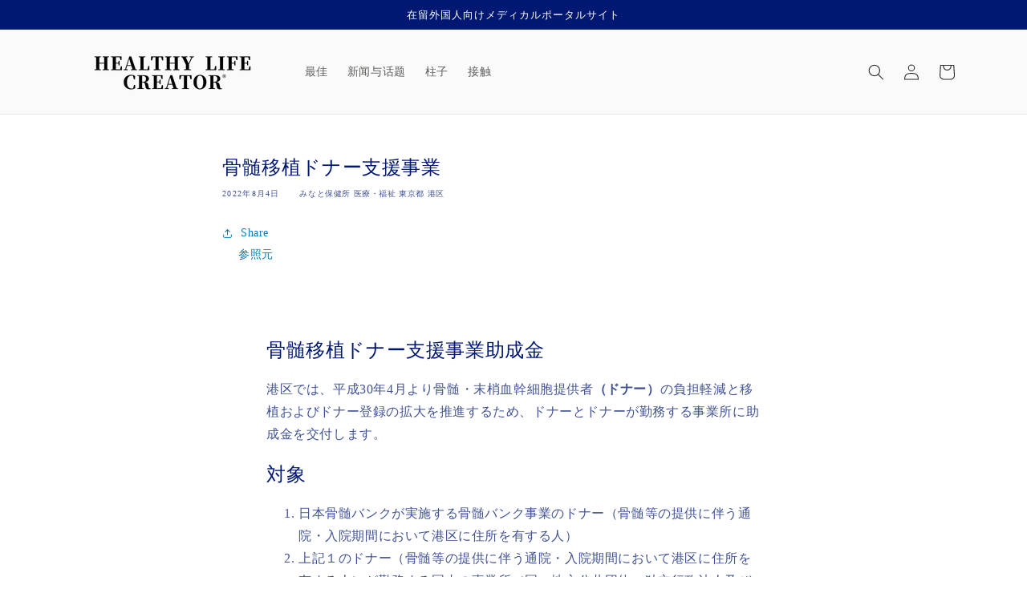

--- FILE ---
content_type: text/html; charset=utf-8
request_url: https://hlc.jp/zh/blogs/tokyo/gu-sui-yi-zhi-donazhi-yuan-shi-ye
body_size: 20884
content:
<!doctype html>
<html class="no-js" lang="zh-CN">
  <head>


    <meta charset="utf-8">
    <meta http-equiv="X-UA-Compatible" content="IE=edge">
    <meta name="viewport" content="width=device-width,initial-scale=1">
    <meta name="theme-color" content="">
    <link rel="canonical" href="https://hlc.jp/zh/blogs/tokyo/gu-sui-yi-zhi-donazhi-yuan-shi-ye">
    <link rel="preconnect" href="https://cdn.shopify.com" crossorigin>
    <link rel="stylesheet" href="https://cdn.jsdelivr.net/bxslider/4.2.12/jquery.bxslider.css"><link rel="icon" type="image/png" href="//hlc.jp/cdn/shop/files/2.png?crop=center&height=32&v=1673271049&width=32"><link rel="preconnect" href="https://fonts.shopifycdn.com" crossorigin><title>
      骨髄移植ドナー支援事業
 &ndash; Healthy Life Creator</title>

    
      <meta name="description" content="骨髄移植ドナー支援事業助成金 港区では、平成30年4月より骨髄・末梢血幹細胞提供者（ドナー）の負担軽減と移植およびドナー登録の拡大を推進するため、ドナーとドナーが勤務する事業所に助成金を交付します。 対象 日本骨髄バンクが実施する骨髄バンク事業のドナー（骨髄等の提供に伴う通院・入院期間において港区に住所を有する人） 上記１のドナー（骨髄等の提供に伴う通院・入院期間において港区に住所を有する人）が勤務する国内の事業所（国・地方公共団体・独立行政法人及びドナー自身が経営する事業所を除く） 助成額 骨髄・末梢血幹細胞提供のための通院・入院などに要した日数に応じ、以下の金額を交付します（ただし、1回の提供につき通算7日間を限度とします）。 ">
    

    

<meta property="og:site_name" content="Healthy Life Creator">
<meta property="og:url" content="https://hlc.jp/zh/blogs/tokyo/gu-sui-yi-zhi-donazhi-yuan-shi-ye">
<meta property="og:title" content="骨髄移植ドナー支援事業">
<meta property="og:type" content="article">
<meta property="og:description" content="骨髄移植ドナー支援事業助成金 港区では、平成30年4月より骨髄・末梢血幹細胞提供者（ドナー）の負担軽減と移植およびドナー登録の拡大を推進するため、ドナーとドナーが勤務する事業所に助成金を交付します。 対象 日本骨髄バンクが実施する骨髄バンク事業のドナー（骨髄等の提供に伴う通院・入院期間において港区に住所を有する人） 上記１のドナー（骨髄等の提供に伴う通院・入院期間において港区に住所を有する人）が勤務する国内の事業所（国・地方公共団体・独立行政法人及びドナー自身が経営する事業所を除く） 助成額 骨髄・末梢血幹細胞提供のための通院・入院などに要した日数に応じ、以下の金額を交付します（ただし、1回の提供につき通算7日間を限度とします）。 "><meta name="twitter:card" content="summary_large_image">
<meta name="twitter:title" content="骨髄移植ドナー支援事業">
<meta name="twitter:description" content="骨髄移植ドナー支援事業助成金 港区では、平成30年4月より骨髄・末梢血幹細胞提供者（ドナー）の負担軽減と移植およびドナー登録の拡大を推進するため、ドナーとドナーが勤務する事業所に助成金を交付します。 対象 日本骨髄バンクが実施する骨髄バンク事業のドナー（骨髄等の提供に伴う通院・入院期間において港区に住所を有する人） 上記１のドナー（骨髄等の提供に伴う通院・入院期間において港区に住所を有する人）が勤務する国内の事業所（国・地方公共団体・独立行政法人及びドナー自身が経営する事業所を除く） 助成額 骨髄・末梢血幹細胞提供のための通院・入院などに要した日数に応じ、以下の金額を交付します（ただし、1回の提供につき通算7日間を限度とします）。 ">


    <script src="//hlc.jp/cdn/shop/t/5/assets/global.js?v=149496944046504657681673100477" defer="defer"></script>
    <script>window.performance && window.performance.mark && window.performance.mark('shopify.content_for_header.start');</script><meta id="shopify-digital-wallet" name="shopify-digital-wallet" content="/65208549633/digital_wallets/dialog">
<link rel="alternate" type="application/atom+xml" title="Feed" href="/zh/blogs/tokyo.atom" />
<link rel="alternate" hreflang="x-default" href="https://hlc.jp/blogs/tokyo/gu-sui-yi-zhi-donazhi-yuan-shi-ye">
<link rel="alternate" hreflang="ja" href="https://hlc.jp/blogs/tokyo/gu-sui-yi-zhi-donazhi-yuan-shi-ye">
<link rel="alternate" hreflang="ko" href="https://hlc.jp/ko/blogs/tokyo/gu-sui-yi-zhi-donazhi-yuan-shi-ye">
<link rel="alternate" hreflang="zh-Hans" href="https://hlc.jp/zh/blogs/tokyo/gu-sui-yi-zhi-donazhi-yuan-shi-ye">
<link rel="alternate" hreflang="en" href="https://hlc.jp/en/blogs/tokyo/gu-sui-yi-zhi-donazhi-yuan-shi-ye">
<link rel="alternate" hreflang="ar" href="https://hlc.jp/ar/blogs/tokyo/gu-sui-yi-zhi-donazhi-yuan-shi-ye">
<link rel="alternate" hreflang="th" href="https://hlc.jp/th/blogs/tokyo/gu-sui-yi-zhi-donazhi-yuan-shi-ye">
<link rel="alternate" hreflang="vi" href="https://hlc.jp/vi/blogs/tokyo/gu-sui-yi-zhi-donazhi-yuan-shi-ye">
<link rel="alternate" hreflang="ru" href="https://hlc.jp/ru/blogs/tokyo/gu-sui-yi-zhi-donazhi-yuan-shi-ye">
<link rel="alternate" hreflang="fr" href="https://hlc.jp/fr/blogs/tokyo/gu-sui-yi-zhi-donazhi-yuan-shi-ye">
<link rel="alternate" hreflang="zh-Hans-JP" href="https://hlc.jp/zh/blogs/tokyo/gu-sui-yi-zhi-donazhi-yuan-shi-ye">
<script async="async" src="/checkouts/internal/preloads.js?locale=zh-JP"></script>
<script id="shopify-features" type="application/json">{"accessToken":"b49e9ede9e2a2e283ec1c80e279020be","betas":["rich-media-storefront-analytics"],"domain":"hlc.jp","predictiveSearch":false,"shopId":65208549633,"locale":"zh-cn"}</script>
<script>var Shopify = Shopify || {};
Shopify.shop = "healthy-life-creator.myshopify.com";
Shopify.locale = "zh-CN";
Shopify.currency = {"active":"JPY","rate":"1.0"};
Shopify.country = "JP";
Shopify.theme = {"name":"HLC 2022","id":136412987649,"schema_name":"Dawn","schema_version":"7.0.1","theme_store_id":887,"role":"main"};
Shopify.theme.handle = "null";
Shopify.theme.style = {"id":null,"handle":null};
Shopify.cdnHost = "hlc.jp/cdn";
Shopify.routes = Shopify.routes || {};
Shopify.routes.root = "/zh/";</script>
<script type="module">!function(o){(o.Shopify=o.Shopify||{}).modules=!0}(window);</script>
<script>!function(o){function n(){var o=[];function n(){o.push(Array.prototype.slice.apply(arguments))}return n.q=o,n}var t=o.Shopify=o.Shopify||{};t.loadFeatures=n(),t.autoloadFeatures=n()}(window);</script>
<script id="shop-js-analytics" type="application/json">{"pageType":"article"}</script>
<script defer="defer" async type="module" src="//hlc.jp/cdn/shopifycloud/shop-js/modules/v2/client.init-shop-cart-sync_DDuK0Hz9.zh-CN.esm.js"></script>
<script defer="defer" async type="module" src="//hlc.jp/cdn/shopifycloud/shop-js/modules/v2/chunk.common_Dr4NSkAa.esm.js"></script>
<script defer="defer" async type="module" src="//hlc.jp/cdn/shopifycloud/shop-js/modules/v2/chunk.modal_Yk28iYOO.esm.js"></script>
<script type="module">
  await import("//hlc.jp/cdn/shopifycloud/shop-js/modules/v2/client.init-shop-cart-sync_DDuK0Hz9.zh-CN.esm.js");
await import("//hlc.jp/cdn/shopifycloud/shop-js/modules/v2/chunk.common_Dr4NSkAa.esm.js");
await import("//hlc.jp/cdn/shopifycloud/shop-js/modules/v2/chunk.modal_Yk28iYOO.esm.js");

  window.Shopify.SignInWithShop?.initShopCartSync?.({"fedCMEnabled":true,"windoidEnabled":true});

</script>
<script id="__st">var __st={"a":65208549633,"offset":32400,"reqid":"c408b1b7-c58e-4b8f-ad90-4db5528c1940-1769613274","pageurl":"hlc.jp\/zh\/blogs\/tokyo\/gu-sui-yi-zhi-donazhi-yuan-shi-ye","s":"articles-589498122497","u":"c3f26259a425","p":"article","rtyp":"article","rid":589498122497};</script>
<script>window.ShopifyPaypalV4VisibilityTracking = true;</script>
<script id="captcha-bootstrap">!function(){'use strict';const t='contact',e='account',n='new_comment',o=[[t,t],['blogs',n],['comments',n],[t,'customer']],c=[[e,'customer_login'],[e,'guest_login'],[e,'recover_customer_password'],[e,'create_customer']],r=t=>t.map((([t,e])=>`form[action*='/${t}']:not([data-nocaptcha='true']) input[name='form_type'][value='${e}']`)).join(','),a=t=>()=>t?[...document.querySelectorAll(t)].map((t=>t.form)):[];function s(){const t=[...o],e=r(t);return a(e)}const i='password',u='form_key',d=['recaptcha-v3-token','g-recaptcha-response','h-captcha-response',i],f=()=>{try{return window.sessionStorage}catch{return}},m='__shopify_v',_=t=>t.elements[u];function p(t,e,n=!1){try{const o=window.sessionStorage,c=JSON.parse(o.getItem(e)),{data:r}=function(t){const{data:e,action:n}=t;return t[m]||n?{data:e,action:n}:{data:t,action:n}}(c);for(const[e,n]of Object.entries(r))t.elements[e]&&(t.elements[e].value=n);n&&o.removeItem(e)}catch(o){console.error('form repopulation failed',{error:o})}}const l='form_type',E='cptcha';function T(t){t.dataset[E]=!0}const w=window,h=w.document,L='Shopify',v='ce_forms',y='captcha';let A=!1;((t,e)=>{const n=(g='f06e6c50-85a8-45c8-87d0-21a2b65856fe',I='https://cdn.shopify.com/shopifycloud/storefront-forms-hcaptcha/ce_storefront_forms_captcha_hcaptcha.v1.5.2.iife.js',D={infoText:'受 hCaptcha 保护',privacyText:'隐私',termsText:'条款'},(t,e,n)=>{const o=w[L][v],c=o.bindForm;if(c)return c(t,g,e,D).then(n);var r;o.q.push([[t,g,e,D],n]),r=I,A||(h.body.append(Object.assign(h.createElement('script'),{id:'captcha-provider',async:!0,src:r})),A=!0)});var g,I,D;w[L]=w[L]||{},w[L][v]=w[L][v]||{},w[L][v].q=[],w[L][y]=w[L][y]||{},w[L][y].protect=function(t,e){n(t,void 0,e),T(t)},Object.freeze(w[L][y]),function(t,e,n,w,h,L){const[v,y,A,g]=function(t,e,n){const i=e?o:[],u=t?c:[],d=[...i,...u],f=r(d),m=r(i),_=r(d.filter((([t,e])=>n.includes(e))));return[a(f),a(m),a(_),s()]}(w,h,L),I=t=>{const e=t.target;return e instanceof HTMLFormElement?e:e&&e.form},D=t=>v().includes(t);t.addEventListener('submit',(t=>{const e=I(t);if(!e)return;const n=D(e)&&!e.dataset.hcaptchaBound&&!e.dataset.recaptchaBound,o=_(e),c=g().includes(e)&&(!o||!o.value);(n||c)&&t.preventDefault(),c&&!n&&(function(t){try{if(!f())return;!function(t){const e=f();if(!e)return;const n=_(t);if(!n)return;const o=n.value;o&&e.removeItem(o)}(t);const e=Array.from(Array(32),(()=>Math.random().toString(36)[2])).join('');!function(t,e){_(t)||t.append(Object.assign(document.createElement('input'),{type:'hidden',name:u})),t.elements[u].value=e}(t,e),function(t,e){const n=f();if(!n)return;const o=[...t.querySelectorAll(`input[type='${i}']`)].map((({name:t})=>t)),c=[...d,...o],r={};for(const[a,s]of new FormData(t).entries())c.includes(a)||(r[a]=s);n.setItem(e,JSON.stringify({[m]:1,action:t.action,data:r}))}(t,e)}catch(e){console.error('failed to persist form',e)}}(e),e.submit())}));const S=(t,e)=>{t&&!t.dataset[E]&&(n(t,e.some((e=>e===t))),T(t))};for(const o of['focusin','change'])t.addEventListener(o,(t=>{const e=I(t);D(e)&&S(e,y())}));const B=e.get('form_key'),M=e.get(l),P=B&&M;t.addEventListener('DOMContentLoaded',(()=>{const t=y();if(P)for(const e of t)e.elements[l].value===M&&p(e,B);[...new Set([...A(),...v().filter((t=>'true'===t.dataset.shopifyCaptcha))])].forEach((e=>S(e,t)))}))}(h,new URLSearchParams(w.location.search),n,t,e,['guest_login'])})(!0,!0)}();</script>
<script integrity="sha256-4kQ18oKyAcykRKYeNunJcIwy7WH5gtpwJnB7kiuLZ1E=" data-source-attribution="shopify.loadfeatures" defer="defer" src="//hlc.jp/cdn/shopifycloud/storefront/assets/storefront/load_feature-a0a9edcb.js" crossorigin="anonymous"></script>
<script data-source-attribution="shopify.dynamic_checkout.dynamic.init">var Shopify=Shopify||{};Shopify.PaymentButton=Shopify.PaymentButton||{isStorefrontPortableWallets:!0,init:function(){window.Shopify.PaymentButton.init=function(){};var t=document.createElement("script");t.src="https://hlc.jp/cdn/shopifycloud/portable-wallets/latest/portable-wallets.zh-cn.js",t.type="module",document.head.appendChild(t)}};
</script>
<script data-source-attribution="shopify.dynamic_checkout.buyer_consent">
  function portableWalletsHideBuyerConsent(e){var t=document.getElementById("shopify-buyer-consent"),n=document.getElementById("shopify-subscription-policy-button");t&&n&&(t.classList.add("hidden"),t.setAttribute("aria-hidden","true"),n.removeEventListener("click",e))}function portableWalletsShowBuyerConsent(e){var t=document.getElementById("shopify-buyer-consent"),n=document.getElementById("shopify-subscription-policy-button");t&&n&&(t.classList.remove("hidden"),t.removeAttribute("aria-hidden"),n.addEventListener("click",e))}window.Shopify?.PaymentButton&&(window.Shopify.PaymentButton.hideBuyerConsent=portableWalletsHideBuyerConsent,window.Shopify.PaymentButton.showBuyerConsent=portableWalletsShowBuyerConsent);
</script>
<script data-source-attribution="shopify.dynamic_checkout.cart.bootstrap">document.addEventListener("DOMContentLoaded",(function(){function t(){return document.querySelector("shopify-accelerated-checkout-cart, shopify-accelerated-checkout")}if(t())Shopify.PaymentButton.init();else{new MutationObserver((function(e,n){t()&&(Shopify.PaymentButton.init(),n.disconnect())})).observe(document.body,{childList:!0,subtree:!0})}}));
</script>
<script id="sections-script" data-sections="header,footer" defer="defer" src="//hlc.jp/cdn/shop/t/5/compiled_assets/scripts.js?v=169"></script>
<script>window.performance && window.performance.mark && window.performance.mark('shopify.content_for_header.end');</script>


    <style data-shopify>
      
      
      
      
      @font-face {
  font-family: "Abril Fatface";
  font-weight: 400;
  font-style: normal;
  font-display: swap;
  src: url("//hlc.jp/cdn/fonts/abril_fatface/abrilfatface_n4.002841dd08a4d39b2c2d7fe9d598d4782afb7225.woff2") format("woff2"),
       url("//hlc.jp/cdn/fonts/abril_fatface/abrilfatface_n4.0d8f922831420cd750572c7a70f4c623018424d8.woff") format("woff");
}


      :root {
        --font-body-family: "New York", Iowan Old Style, Apple Garamond, Baskerville, Times New Roman, Droid Serif, Times, Source Serif Pro, serif, Apple Color Emoji, Segoe UI Emoji, Segoe UI Symbol;
        --font-body-style: normal;
        --font-body-weight: 400;
        --font-body-weight-bold: 700;

        --font-heading-family: "Abril Fatface", serif;
        --font-heading-style: normal;
        --font-heading-weight: 400;

        --font-body-scale: 1.0;
        --font-heading-scale: 1.0;

        --color-base-text: 0, 24, 113;
        --color-shadow: 0, 24, 113;
        --color-base-background-1: 255, 255, 255;
        --color-base-background-2: 243, 243, 243;
        --color-base-solid-button-labels: 45, 41, 38;
        --color-base-outline-button-labels: 1, 124, 186;
        --color-base-accent-1: 250, 250, 250;
        --color-base-accent-2: 0, 24, 113;
        --payment-terms-background-color: #fff;

        --gradient-base-background-1: #fff;
        --gradient-base-background-2: #f3f3f3;
        --gradient-base-accent-1: #fafafa;
        --gradient-base-accent-2: #001871;

        --media-padding: px;
        --media-border-opacity: 0.05;
        --media-border-width: 1px;
        --media-radius: 0px;
        --media-shadow-opacity: 0.0;
        --media-shadow-horizontal-offset: 0px;
        --media-shadow-vertical-offset: 4px;
        --media-shadow-blur-radius: 5px;
        --media-shadow-visible: 0;

        --page-width: 120rem;
        --page-width-margin: 0rem;

        --product-card-image-padding: 0.0rem;
        --product-card-corner-radius: 0.8rem;
        --product-card-text-alignment: left;
        --product-card-border-width: 0.0rem;
        --product-card-border-opacity: 0.1;
        --product-card-shadow-opacity: 0.0;
        --product-card-shadow-visible: 0;
        --product-card-shadow-horizontal-offset: 0.0rem;
        --product-card-shadow-vertical-offset: 0.4rem;
        --product-card-shadow-blur-radius: 0.5rem;

        --collection-card-image-padding: 0.0rem;
        --collection-card-corner-radius: 0.0rem;
        --collection-card-text-alignment: left;
        --collection-card-border-width: 0.0rem;
        --collection-card-border-opacity: 0.1;
        --collection-card-shadow-opacity: 0.0;
        --collection-card-shadow-visible: 0;
        --collection-card-shadow-horizontal-offset: 0.0rem;
        --collection-card-shadow-vertical-offset: 0.4rem;
        --collection-card-shadow-blur-radius: 0.5rem;

        --blog-card-image-padding: 0.0rem;
        --blog-card-corner-radius: 0.0rem;
        --blog-card-text-alignment: left;
        --blog-card-border-width: 0.0rem;
        --blog-card-border-opacity: 0.1;
        --blog-card-shadow-opacity: 0.0;
        --blog-card-shadow-visible: 0;
        --blog-card-shadow-horizontal-offset: 0.0rem;
        --blog-card-shadow-vertical-offset: 0.4rem;
        --blog-card-shadow-blur-radius: 0.5rem;

        --badge-corner-radius: 4.0rem;

        --popup-border-width: 1px;
        --popup-border-opacity: 0.1;
        --popup-corner-radius: 0px;
        --popup-shadow-opacity: 0.45;
        --popup-shadow-horizontal-offset: 0px;
        --popup-shadow-vertical-offset: 4px;
        --popup-shadow-blur-radius: 5px;

        --drawer-border-width: 1px;
        --drawer-border-opacity: 0.1;
        --drawer-shadow-opacity: 0.0;
        --drawer-shadow-horizontal-offset: 0px;
        --drawer-shadow-vertical-offset: 4px;
        --drawer-shadow-blur-radius: 5px;

        --spacing-sections-desktop: 0px;
        --spacing-sections-mobile: 0px;

        --grid-desktop-vertical-spacing: 8px;
        --grid-desktop-horizontal-spacing: 8px;
        --grid-mobile-vertical-spacing: 4px;
        --grid-mobile-horizontal-spacing: 4px;

        --text-boxes-border-opacity: 0.1;
        --text-boxes-border-width: 0px;
        --text-boxes-radius: 0px;
        --text-boxes-shadow-opacity: 0.0;
        --text-boxes-shadow-visible: 0;
        --text-boxes-shadow-horizontal-offset: 0px;
        --text-boxes-shadow-vertical-offset: 4px;
        --text-boxes-shadow-blur-radius: 5px;

        --buttons-radius: 0px;
        --buttons-radius-outset: 0px;
        --buttons-border-width: 1px;
        --buttons-border-opacity: 1.0;
        --buttons-shadow-opacity: 0.0;
        --buttons-shadow-visible: 0;
        --buttons-shadow-horizontal-offset: 0px;
        --buttons-shadow-vertical-offset: 4px;
        --buttons-shadow-blur-radius: 5px;
        --buttons-border-offset: 0px;

        --inputs-radius: 0px;
        --inputs-border-width: 1px;
        --inputs-border-opacity: 0.55;
        --inputs-shadow-opacity: 0.0;
        --inputs-shadow-horizontal-offset: 0px;
        --inputs-margin-offset: 0px;
        --inputs-shadow-vertical-offset: 4px;
        --inputs-shadow-blur-radius: 5px;
        --inputs-radius-outset: 0px;

        --variant-pills-radius: 40px;
        --variant-pills-border-width: 1px;
        --variant-pills-border-opacity: 0.55;
        --variant-pills-shadow-opacity: 0.0;
        --variant-pills-shadow-horizontal-offset: 0px;
        --variant-pills-shadow-vertical-offset: 4px;
        --variant-pills-shadow-blur-radius: 5px;
      }

      *,
      *::before,
      *::after {
        box-sizing: inherit;
      }

      html {
        box-sizing: border-box;
        font-size: calc(var(--font-body-scale) * 62.5%);
        height: 100%;
      }

      body {
        display: grid;
        grid-template-rows: auto auto 1fr auto;
        grid-template-columns: 100%;
        min-height: 100%;
        margin: 0;
        font-size: 1.5rem;
        letter-spacing: 0.06rem;
        line-height: calc(1 + 0.8 / var(--font-body-scale));
        font-family: var(--font-body-family);
        font-style: var(--font-body-style);
        font-weight: var(--font-body-weight);
      }

      @media screen and (min-width: 750px) {
        body {
          font-size: 1.6rem;
        }
      }
    </style>

    <link href="//hlc.jp/cdn/shop/t/5/assets/base.css?v=13098713148419525821673276918" rel="stylesheet" type="text/css" media="all" />
<link rel="preload" as="font" href="//hlc.jp/cdn/fonts/abril_fatface/abrilfatface_n4.002841dd08a4d39b2c2d7fe9d598d4782afb7225.woff2" type="font/woff2" crossorigin><link rel="stylesheet" href="//hlc.jp/cdn/shop/t/5/assets/component-predictive-search.css?v=83512081251802922551673100477" media="print" onload="this.media='all'"><script>document.documentElement.className = document.documentElement.className.replace('no-js', 'js');
    if (Shopify.designMode) {
      document.documentElement.classList.add('shopify-design-mode');
    }
    </script>
  <link href="https://monorail-edge.shopifysvc.com" rel="dns-prefetch">
<script>(function(){if ("sendBeacon" in navigator && "performance" in window) {try {var session_token_from_headers = performance.getEntriesByType('navigation')[0].serverTiming.find(x => x.name == '_s').description;} catch {var session_token_from_headers = undefined;}var session_cookie_matches = document.cookie.match(/_shopify_s=([^;]*)/);var session_token_from_cookie = session_cookie_matches && session_cookie_matches.length === 2 ? session_cookie_matches[1] : "";var session_token = session_token_from_headers || session_token_from_cookie || "";function handle_abandonment_event(e) {var entries = performance.getEntries().filter(function(entry) {return /monorail-edge.shopifysvc.com/.test(entry.name);});if (!window.abandonment_tracked && entries.length === 0) {window.abandonment_tracked = true;var currentMs = Date.now();var navigation_start = performance.timing.navigationStart;var payload = {shop_id: 65208549633,url: window.location.href,navigation_start,duration: currentMs - navigation_start,session_token,page_type: "article"};window.navigator.sendBeacon("https://monorail-edge.shopifysvc.com/v1/produce", JSON.stringify({schema_id: "online_store_buyer_site_abandonment/1.1",payload: payload,metadata: {event_created_at_ms: currentMs,event_sent_at_ms: currentMs}}));}}window.addEventListener('pagehide', handle_abandonment_event);}}());</script>
<script id="web-pixels-manager-setup">(function e(e,d,r,n,o){if(void 0===o&&(o={}),!Boolean(null===(a=null===(i=window.Shopify)||void 0===i?void 0:i.analytics)||void 0===a?void 0:a.replayQueue)){var i,a;window.Shopify=window.Shopify||{};var t=window.Shopify;t.analytics=t.analytics||{};var s=t.analytics;s.replayQueue=[],s.publish=function(e,d,r){return s.replayQueue.push([e,d,r]),!0};try{self.performance.mark("wpm:start")}catch(e){}var l=function(){var e={modern:/Edge?\/(1{2}[4-9]|1[2-9]\d|[2-9]\d{2}|\d{4,})\.\d+(\.\d+|)|Firefox\/(1{2}[4-9]|1[2-9]\d|[2-9]\d{2}|\d{4,})\.\d+(\.\d+|)|Chrom(ium|e)\/(9{2}|\d{3,})\.\d+(\.\d+|)|(Maci|X1{2}).+ Version\/(15\.\d+|(1[6-9]|[2-9]\d|\d{3,})\.\d+)([,.]\d+|)( \(\w+\)|)( Mobile\/\w+|) Safari\/|Chrome.+OPR\/(9{2}|\d{3,})\.\d+\.\d+|(CPU[ +]OS|iPhone[ +]OS|CPU[ +]iPhone|CPU IPhone OS|CPU iPad OS)[ +]+(15[._]\d+|(1[6-9]|[2-9]\d|\d{3,})[._]\d+)([._]\d+|)|Android:?[ /-](13[3-9]|1[4-9]\d|[2-9]\d{2}|\d{4,})(\.\d+|)(\.\d+|)|Android.+Firefox\/(13[5-9]|1[4-9]\d|[2-9]\d{2}|\d{4,})\.\d+(\.\d+|)|Android.+Chrom(ium|e)\/(13[3-9]|1[4-9]\d|[2-9]\d{2}|\d{4,})\.\d+(\.\d+|)|SamsungBrowser\/([2-9]\d|\d{3,})\.\d+/,legacy:/Edge?\/(1[6-9]|[2-9]\d|\d{3,})\.\d+(\.\d+|)|Firefox\/(5[4-9]|[6-9]\d|\d{3,})\.\d+(\.\d+|)|Chrom(ium|e)\/(5[1-9]|[6-9]\d|\d{3,})\.\d+(\.\d+|)([\d.]+$|.*Safari\/(?![\d.]+ Edge\/[\d.]+$))|(Maci|X1{2}).+ Version\/(10\.\d+|(1[1-9]|[2-9]\d|\d{3,})\.\d+)([,.]\d+|)( \(\w+\)|)( Mobile\/\w+|) Safari\/|Chrome.+OPR\/(3[89]|[4-9]\d|\d{3,})\.\d+\.\d+|(CPU[ +]OS|iPhone[ +]OS|CPU[ +]iPhone|CPU IPhone OS|CPU iPad OS)[ +]+(10[._]\d+|(1[1-9]|[2-9]\d|\d{3,})[._]\d+)([._]\d+|)|Android:?[ /-](13[3-9]|1[4-9]\d|[2-9]\d{2}|\d{4,})(\.\d+|)(\.\d+|)|Mobile Safari.+OPR\/([89]\d|\d{3,})\.\d+\.\d+|Android.+Firefox\/(13[5-9]|1[4-9]\d|[2-9]\d{2}|\d{4,})\.\d+(\.\d+|)|Android.+Chrom(ium|e)\/(13[3-9]|1[4-9]\d|[2-9]\d{2}|\d{4,})\.\d+(\.\d+|)|Android.+(UC? ?Browser|UCWEB|U3)[ /]?(15\.([5-9]|\d{2,})|(1[6-9]|[2-9]\d|\d{3,})\.\d+)\.\d+|SamsungBrowser\/(5\.\d+|([6-9]|\d{2,})\.\d+)|Android.+MQ{2}Browser\/(14(\.(9|\d{2,})|)|(1[5-9]|[2-9]\d|\d{3,})(\.\d+|))(\.\d+|)|K[Aa][Ii]OS\/(3\.\d+|([4-9]|\d{2,})\.\d+)(\.\d+|)/},d=e.modern,r=e.legacy,n=navigator.userAgent;return n.match(d)?"modern":n.match(r)?"legacy":"unknown"}(),u="modern"===l?"modern":"legacy",c=(null!=n?n:{modern:"",legacy:""})[u],f=function(e){return[e.baseUrl,"/wpm","/b",e.hashVersion,"modern"===e.buildTarget?"m":"l",".js"].join("")}({baseUrl:d,hashVersion:r,buildTarget:u}),m=function(e){var d=e.version,r=e.bundleTarget,n=e.surface,o=e.pageUrl,i=e.monorailEndpoint;return{emit:function(e){var a=e.status,t=e.errorMsg,s=(new Date).getTime(),l=JSON.stringify({metadata:{event_sent_at_ms:s},events:[{schema_id:"web_pixels_manager_load/3.1",payload:{version:d,bundle_target:r,page_url:o,status:a,surface:n,error_msg:t},metadata:{event_created_at_ms:s}}]});if(!i)return console&&console.warn&&console.warn("[Web Pixels Manager] No Monorail endpoint provided, skipping logging."),!1;try{return self.navigator.sendBeacon.bind(self.navigator)(i,l)}catch(e){}var u=new XMLHttpRequest;try{return u.open("POST",i,!0),u.setRequestHeader("Content-Type","text/plain"),u.send(l),!0}catch(e){return console&&console.warn&&console.warn("[Web Pixels Manager] Got an unhandled error while logging to Monorail."),!1}}}}({version:r,bundleTarget:l,surface:e.surface,pageUrl:self.location.href,monorailEndpoint:e.monorailEndpoint});try{o.browserTarget=l,function(e){var d=e.src,r=e.async,n=void 0===r||r,o=e.onload,i=e.onerror,a=e.sri,t=e.scriptDataAttributes,s=void 0===t?{}:t,l=document.createElement("script"),u=document.querySelector("head"),c=document.querySelector("body");if(l.async=n,l.src=d,a&&(l.integrity=a,l.crossOrigin="anonymous"),s)for(var f in s)if(Object.prototype.hasOwnProperty.call(s,f))try{l.dataset[f]=s[f]}catch(e){}if(o&&l.addEventListener("load",o),i&&l.addEventListener("error",i),u)u.appendChild(l);else{if(!c)throw new Error("Did not find a head or body element to append the script");c.appendChild(l)}}({src:f,async:!0,onload:function(){if(!function(){var e,d;return Boolean(null===(d=null===(e=window.Shopify)||void 0===e?void 0:e.analytics)||void 0===d?void 0:d.initialized)}()){var d=window.webPixelsManager.init(e)||void 0;if(d){var r=window.Shopify.analytics;r.replayQueue.forEach((function(e){var r=e[0],n=e[1],o=e[2];d.publishCustomEvent(r,n,o)})),r.replayQueue=[],r.publish=d.publishCustomEvent,r.visitor=d.visitor,r.initialized=!0}}},onerror:function(){return m.emit({status:"failed",errorMsg:"".concat(f," has failed to load")})},sri:function(e){var d=/^sha384-[A-Za-z0-9+/=]+$/;return"string"==typeof e&&d.test(e)}(c)?c:"",scriptDataAttributes:o}),m.emit({status:"loading"})}catch(e){m.emit({status:"failed",errorMsg:(null==e?void 0:e.message)||"Unknown error"})}}})({shopId: 65208549633,storefrontBaseUrl: "https://hlc.jp",extensionsBaseUrl: "https://extensions.shopifycdn.com/cdn/shopifycloud/web-pixels-manager",monorailEndpoint: "https://monorail-edge.shopifysvc.com/unstable/produce_batch",surface: "storefront-renderer",enabledBetaFlags: ["2dca8a86"],webPixelsConfigList: [{"id":"396427521","configuration":"{\"pixelCode\":\"CCPD09JC77UEI4U8469G\"}","eventPayloadVersion":"v1","runtimeContext":"STRICT","scriptVersion":"22e92c2ad45662f435e4801458fb78cc","type":"APP","apiClientId":4383523,"privacyPurposes":["ANALYTICS","MARKETING","SALE_OF_DATA"],"dataSharingAdjustments":{"protectedCustomerApprovalScopes":["read_customer_address","read_customer_email","read_customer_name","read_customer_personal_data","read_customer_phone"]}},{"id":"shopify-app-pixel","configuration":"{}","eventPayloadVersion":"v1","runtimeContext":"STRICT","scriptVersion":"0450","apiClientId":"shopify-pixel","type":"APP","privacyPurposes":["ANALYTICS","MARKETING"]},{"id":"shopify-custom-pixel","eventPayloadVersion":"v1","runtimeContext":"LAX","scriptVersion":"0450","apiClientId":"shopify-pixel","type":"CUSTOM","privacyPurposes":["ANALYTICS","MARKETING"]}],isMerchantRequest: false,initData: {"shop":{"name":"Healthy Life Creator","paymentSettings":{"currencyCode":"JPY"},"myshopifyDomain":"healthy-life-creator.myshopify.com","countryCode":"JP","storefrontUrl":"https:\/\/hlc.jp\/zh"},"customer":null,"cart":null,"checkout":null,"productVariants":[],"purchasingCompany":null},},"https://hlc.jp/cdn","fcfee988w5aeb613cpc8e4bc33m6693e112",{"modern":"","legacy":""},{"shopId":"65208549633","storefrontBaseUrl":"https:\/\/hlc.jp","extensionBaseUrl":"https:\/\/extensions.shopifycdn.com\/cdn\/shopifycloud\/web-pixels-manager","surface":"storefront-renderer","enabledBetaFlags":"[\"2dca8a86\"]","isMerchantRequest":"false","hashVersion":"fcfee988w5aeb613cpc8e4bc33m6693e112","publish":"custom","events":"[[\"page_viewed\",{}]]"});</script><script>
  window.ShopifyAnalytics = window.ShopifyAnalytics || {};
  window.ShopifyAnalytics.meta = window.ShopifyAnalytics.meta || {};
  window.ShopifyAnalytics.meta.currency = 'JPY';
  var meta = {"page":{"pageType":"article","resourceType":"article","resourceId":589498122497,"requestId":"c408b1b7-c58e-4b8f-ad90-4db5528c1940-1769613274"}};
  for (var attr in meta) {
    window.ShopifyAnalytics.meta[attr] = meta[attr];
  }
</script>
<script class="analytics">
  (function () {
    var customDocumentWrite = function(content) {
      var jquery = null;

      if (window.jQuery) {
        jquery = window.jQuery;
      } else if (window.Checkout && window.Checkout.$) {
        jquery = window.Checkout.$;
      }

      if (jquery) {
        jquery('body').append(content);
      }
    };

    var hasLoggedConversion = function(token) {
      if (token) {
        return document.cookie.indexOf('loggedConversion=' + token) !== -1;
      }
      return false;
    }

    var setCookieIfConversion = function(token) {
      if (token) {
        var twoMonthsFromNow = new Date(Date.now());
        twoMonthsFromNow.setMonth(twoMonthsFromNow.getMonth() + 2);

        document.cookie = 'loggedConversion=' + token + '; expires=' + twoMonthsFromNow;
      }
    }

    var trekkie = window.ShopifyAnalytics.lib = window.trekkie = window.trekkie || [];
    if (trekkie.integrations) {
      return;
    }
    trekkie.methods = [
      'identify',
      'page',
      'ready',
      'track',
      'trackForm',
      'trackLink'
    ];
    trekkie.factory = function(method) {
      return function() {
        var args = Array.prototype.slice.call(arguments);
        args.unshift(method);
        trekkie.push(args);
        return trekkie;
      };
    };
    for (var i = 0; i < trekkie.methods.length; i++) {
      var key = trekkie.methods[i];
      trekkie[key] = trekkie.factory(key);
    }
    trekkie.load = function(config) {
      trekkie.config = config || {};
      trekkie.config.initialDocumentCookie = document.cookie;
      var first = document.getElementsByTagName('script')[0];
      var script = document.createElement('script');
      script.type = 'text/javascript';
      script.onerror = function(e) {
        var scriptFallback = document.createElement('script');
        scriptFallback.type = 'text/javascript';
        scriptFallback.onerror = function(error) {
                var Monorail = {
      produce: function produce(monorailDomain, schemaId, payload) {
        var currentMs = new Date().getTime();
        var event = {
          schema_id: schemaId,
          payload: payload,
          metadata: {
            event_created_at_ms: currentMs,
            event_sent_at_ms: currentMs
          }
        };
        return Monorail.sendRequest("https://" + monorailDomain + "/v1/produce", JSON.stringify(event));
      },
      sendRequest: function sendRequest(endpointUrl, payload) {
        // Try the sendBeacon API
        if (window && window.navigator && typeof window.navigator.sendBeacon === 'function' && typeof window.Blob === 'function' && !Monorail.isIos12()) {
          var blobData = new window.Blob([payload], {
            type: 'text/plain'
          });

          if (window.navigator.sendBeacon(endpointUrl, blobData)) {
            return true;
          } // sendBeacon was not successful

        } // XHR beacon

        var xhr = new XMLHttpRequest();

        try {
          xhr.open('POST', endpointUrl);
          xhr.setRequestHeader('Content-Type', 'text/plain');
          xhr.send(payload);
        } catch (e) {
          console.log(e);
        }

        return false;
      },
      isIos12: function isIos12() {
        return window.navigator.userAgent.lastIndexOf('iPhone; CPU iPhone OS 12_') !== -1 || window.navigator.userAgent.lastIndexOf('iPad; CPU OS 12_') !== -1;
      }
    };
    Monorail.produce('monorail-edge.shopifysvc.com',
      'trekkie_storefront_load_errors/1.1',
      {shop_id: 65208549633,
      theme_id: 136412987649,
      app_name: "storefront",
      context_url: window.location.href,
      source_url: "//hlc.jp/cdn/s/trekkie.storefront.a804e9514e4efded663580eddd6991fcc12b5451.min.js"});

        };
        scriptFallback.async = true;
        scriptFallback.src = '//hlc.jp/cdn/s/trekkie.storefront.a804e9514e4efded663580eddd6991fcc12b5451.min.js';
        first.parentNode.insertBefore(scriptFallback, first);
      };
      script.async = true;
      script.src = '//hlc.jp/cdn/s/trekkie.storefront.a804e9514e4efded663580eddd6991fcc12b5451.min.js';
      first.parentNode.insertBefore(script, first);
    };
    trekkie.load(
      {"Trekkie":{"appName":"storefront","development":false,"defaultAttributes":{"shopId":65208549633,"isMerchantRequest":null,"themeId":136412987649,"themeCityHash":"8001289681659677457","contentLanguage":"zh-CN","currency":"JPY","eventMetadataId":"256f67b9-89e4-447c-a7df-08b8f71178ec"},"isServerSideCookieWritingEnabled":true,"monorailRegion":"shop_domain","enabledBetaFlags":["65f19447","b5387b81"]},"Session Attribution":{},"S2S":{"facebookCapiEnabled":false,"source":"trekkie-storefront-renderer","apiClientId":580111}}
    );

    var loaded = false;
    trekkie.ready(function() {
      if (loaded) return;
      loaded = true;

      window.ShopifyAnalytics.lib = window.trekkie;

      var originalDocumentWrite = document.write;
      document.write = customDocumentWrite;
      try { window.ShopifyAnalytics.merchantGoogleAnalytics.call(this); } catch(error) {};
      document.write = originalDocumentWrite;

      window.ShopifyAnalytics.lib.page(null,{"pageType":"article","resourceType":"article","resourceId":589498122497,"requestId":"c408b1b7-c58e-4b8f-ad90-4db5528c1940-1769613274","shopifyEmitted":true});

      var match = window.location.pathname.match(/checkouts\/(.+)\/(thank_you|post_purchase)/)
      var token = match? match[1]: undefined;
      if (!hasLoggedConversion(token)) {
        setCookieIfConversion(token);
        
      }
    });


        var eventsListenerScript = document.createElement('script');
        eventsListenerScript.async = true;
        eventsListenerScript.src = "//hlc.jp/cdn/shopifycloud/storefront/assets/shop_events_listener-3da45d37.js";
        document.getElementsByTagName('head')[0].appendChild(eventsListenerScript);

})();</script>
<script
  defer
  src="https://hlc.jp/cdn/shopifycloud/perf-kit/shopify-perf-kit-3.1.0.min.js"
  data-application="storefront-renderer"
  data-shop-id="65208549633"
  data-render-region="gcp-us-east1"
  data-page-type="article"
  data-theme-instance-id="136412987649"
  data-theme-name="Dawn"
  data-theme-version="7.0.1"
  data-monorail-region="shop_domain"
  data-resource-timing-sampling-rate="10"
  data-shs="true"
  data-shs-beacon="true"
  data-shs-export-with-fetch="true"
  data-shs-logs-sample-rate="1"
  data-shs-beacon-endpoint="https://hlc.jp/api/collect"
></script>
</head>

  <body class="gradient">
    <a class="skip-to-content-link button visually-hidden" href="#MainContent">
      跳到内容
    </a><div id="shopify-section-announcement-bar" class="shopify-section"><div class="announcement-bar color-inverse gradient" role="region" aria-label="公告" ><div class="page-width">
                <p class="announcement-bar__message center h5">
                  在留外国人向けメディカルポータルサイト
</p>
              </div></div>
</div>
    <div id="shopify-section-header" class="shopify-section section-header"><link rel="stylesheet" href="//hlc.jp/cdn/shop/t/5/assets/component-list-menu.css?v=151968516119678728991673100478" media="print" onload="this.media='all'">
<link rel="stylesheet" href="//hlc.jp/cdn/shop/t/5/assets/component-search.css?v=96455689198851321781673100476" media="print" onload="this.media='all'">
<link rel="stylesheet" href="//hlc.jp/cdn/shop/t/5/assets/component-menu-drawer.css?v=182311192829367774911673100477" media="print" onload="this.media='all'">
<link rel="stylesheet" href="//hlc.jp/cdn/shop/t/5/assets/component-cart-notification.css?v=183358051719344305851673100476" media="print" onload="this.media='all'">
<link rel="stylesheet" href="//hlc.jp/cdn/shop/t/5/assets/component-cart-items.css?v=23917223812499722491673100479" media="print" onload="this.media='all'"><link rel="stylesheet" href="//hlc.jp/cdn/shop/t/5/assets/component-price.css?v=65402837579211014041673100477" media="print" onload="this.media='all'">
  <link rel="stylesheet" href="//hlc.jp/cdn/shop/t/5/assets/component-loading-overlay.css?v=167310470843593579841673100479" media="print" onload="this.media='all'"><noscript><link href="//hlc.jp/cdn/shop/t/5/assets/component-list-menu.css?v=151968516119678728991673100478" rel="stylesheet" type="text/css" media="all" /></noscript>
<noscript><link href="//hlc.jp/cdn/shop/t/5/assets/component-search.css?v=96455689198851321781673100476" rel="stylesheet" type="text/css" media="all" /></noscript>
<noscript><link href="//hlc.jp/cdn/shop/t/5/assets/component-menu-drawer.css?v=182311192829367774911673100477" rel="stylesheet" type="text/css" media="all" /></noscript>
<noscript><link href="//hlc.jp/cdn/shop/t/5/assets/component-cart-notification.css?v=183358051719344305851673100476" rel="stylesheet" type="text/css" media="all" /></noscript>
<noscript><link href="//hlc.jp/cdn/shop/t/5/assets/component-cart-items.css?v=23917223812499722491673100479" rel="stylesheet" type="text/css" media="all" /></noscript>

<style>
  header-drawer {
    justify-self: start;
    margin-left: -1.2rem;
  }

  .header__heading-logo {
    max-width: 250px;
  }

  @media screen and (min-width: 990px) {
    header-drawer {
      display: none;
    }
  }

  .menu-drawer-container {
    display: flex;
  }

  .list-menu {
    list-style: none;
    padding: 0;
    margin: 0;
  }

  .list-menu--inline {
    display: inline-flex;
    flex-wrap: wrap;
  }

  summary.list-menu__item {
    padding-right: 2.7rem;
  }

  .list-menu__item {
    display: flex;
    align-items: center;
    line-height: calc(1 + 0.3 / var(--font-body-scale));
  }

  .list-menu__item--link {
    text-decoration: none;
    padding-bottom: 1rem;
    padding-top: 1rem;
    line-height: calc(1 + 0.8 / var(--font-body-scale));
  }

  @media screen and (min-width: 750px) {
    .list-menu__item--link {
      padding-bottom: 0.5rem;
      padding-top: 0.5rem;
    }
  }
</style><style data-shopify>.header {
    padding-top: 10px;
    padding-bottom: 10px;
  }

  .section-header {
    margin-bottom: 0px;
  }

  @media screen and (min-width: 750px) {
    .section-header {
      margin-bottom: 0px;
    }
  }

  @media screen and (min-width: 990px) {
    .header {
      padding-top: 20px;
      padding-bottom: 20px;
    }
  }</style><script src="//hlc.jp/cdn/shop/t/5/assets/details-disclosure.js?v=153497636716254413831673100479" defer="defer"></script>
<script src="//hlc.jp/cdn/shop/t/5/assets/details-modal.js?v=4511761896672669691673100479" defer="defer"></script>
<script src="//hlc.jp/cdn/shop/t/5/assets/cart-notification.js?v=160453272920806432391673100477" defer="defer"></script><svg xmlns="http://www.w3.org/2000/svg" class="hidden">
  <symbol id="icon-search" viewbox="0 0 18 19" fill="none">
    <path fill-rule="evenodd" clip-rule="evenodd" d="M11.03 11.68A5.784 5.784 0 112.85 3.5a5.784 5.784 0 018.18 8.18zm.26 1.12a6.78 6.78 0 11.72-.7l5.4 5.4a.5.5 0 11-.71.7l-5.41-5.4z" fill="currentColor"/>
  </symbol>

  <symbol id="icon-close" class="icon icon-close" fill="none" viewBox="0 0 18 17">
    <path d="M.865 15.978a.5.5 0 00.707.707l7.433-7.431 7.579 7.282a.501.501 0 00.846-.37.5.5 0 00-.153-.351L9.712 8.546l7.417-7.416a.5.5 0 10-.707-.708L8.991 7.853 1.413.573a.5.5 0 10-.693.72l7.563 7.268-7.418 7.417z" fill="currentColor">
  </symbol>
</svg>
<sticky-header class="header-wrapper color-accent-1 gradient header-wrapper--border-bottom">
  <header class="header header--middle-left header--mobile-center page-width header--has-menu"><header-drawer data-breakpoint="tablet">
        <details id="Details-menu-drawer-container" class="menu-drawer-container">
          <summary class="header__icon header__icon--menu header__icon--summary link focus-inset" aria-label="菜单">
            <span>
              <svg xmlns="http://www.w3.org/2000/svg" aria-hidden="true" focusable="false" role="presentation" class="icon icon-hamburger" fill="none" viewBox="0 0 18 16">
  <path d="M1 .5a.5.5 0 100 1h15.71a.5.5 0 000-1H1zM.5 8a.5.5 0 01.5-.5h15.71a.5.5 0 010 1H1A.5.5 0 01.5 8zm0 7a.5.5 0 01.5-.5h15.71a.5.5 0 010 1H1a.5.5 0 01-.5-.5z" fill="currentColor">
</svg>

              <svg xmlns="http://www.w3.org/2000/svg" aria-hidden="true" focusable="false" role="presentation" class="icon icon-close" fill="none" viewBox="0 0 18 17">
  <path d="M.865 15.978a.5.5 0 00.707.707l7.433-7.431 7.579 7.282a.501.501 0 00.846-.37.5.5 0 00-.153-.351L9.712 8.546l7.417-7.416a.5.5 0 10-.707-.708L8.991 7.853 1.413.573a.5.5 0 10-.693.72l7.563 7.268-7.418 7.417z" fill="currentColor">
</svg>

            </span>
          </summary>
          <div id="menu-drawer" class="gradient menu-drawer motion-reduce" tabindex="-1">
            <div class="menu-drawer__inner-container">
              <div class="menu-drawer__navigation-container">
                <nav class="menu-drawer__navigation">
                  <ul class="menu-drawer__menu has-submenu list-menu" role="list"><li><a href="/zh" class="menu-drawer__menu-item list-menu__item link link--text focus-inset">
                            最佳
                          </a></li><li><a href="/zh/blogs/zenkoku" class="menu-drawer__menu-item list-menu__item link link--text focus-inset">
                            新闻与话题
                          </a></li><li><a href="/zh/blogs/column" class="menu-drawer__menu-item list-menu__item link link--text focus-inset">
                            柱子
                          </a></li><li><a href="/zh/pages/contact" class="menu-drawer__menu-item list-menu__item link link--text focus-inset">
                            接触
                          </a></li></ul>
                </nav>
                <div class="menu-drawer__utility-links"><a href="https://shopify.com/65208549633/account?locale=zh-CN&region_country=JP" class="menu-drawer__account link focus-inset h5">
                      <svg xmlns="http://www.w3.org/2000/svg" aria-hidden="true" focusable="false" role="presentation" class="icon icon-account" fill="none" viewBox="0 0 18 19">
  <path fill-rule="evenodd" clip-rule="evenodd" d="M6 4.5a3 3 0 116 0 3 3 0 01-6 0zm3-4a4 4 0 100 8 4 4 0 000-8zm5.58 12.15c1.12.82 1.83 2.24 1.91 4.85H1.51c.08-2.6.79-4.03 1.9-4.85C4.66 11.75 6.5 11.5 9 11.5s4.35.26 5.58 1.15zM9 10.5c-2.5 0-4.65.24-6.17 1.35C1.27 12.98.5 14.93.5 18v.5h17V18c0-3.07-.77-5.02-2.33-6.15-1.52-1.1-3.67-1.35-6.17-1.35z" fill="currentColor">
</svg>

登录</a><ul class="list list-social list-unstyled" role="list"></ul>
                </div>
              </div>
            </div>
          </div>
        </details>
      </header-drawer><a href="/zh" class="header__heading-link link link--text focus-inset"><img src="//hlc.jp/cdn/shop/files/Stay_250_x_50_px_23834d28-eb85-4183-9822-1a110efa4256.png?v=1673101681" alt="Healthy Life Creator" srcset="//hlc.jp/cdn/shop/files/Stay_250_x_50_px_23834d28-eb85-4183-9822-1a110efa4256.png?v=1673101681&amp;width=50 50w, //hlc.jp/cdn/shop/files/Stay_250_x_50_px_23834d28-eb85-4183-9822-1a110efa4256.png?v=1673101681&amp;width=100 100w, //hlc.jp/cdn/shop/files/Stay_250_x_50_px_23834d28-eb85-4183-9822-1a110efa4256.png?v=1673101681&amp;width=150 150w, //hlc.jp/cdn/shop/files/Stay_250_x_50_px_23834d28-eb85-4183-9822-1a110efa4256.png?v=1673101681&amp;width=200 200w, //hlc.jp/cdn/shop/files/Stay_250_x_50_px_23834d28-eb85-4183-9822-1a110efa4256.png?v=1673101681&amp;width=250 250w" width="250" height="50.0" class="header__heading-logo">
</a><nav class="header__inline-menu">
          <ul class="list-menu list-menu--inline" role="list"><li><a href="/zh" class="header__menu-item list-menu__item link link--text focus-inset">
                    <span>最佳</span>
                  </a></li><li><a href="/zh/blogs/zenkoku" class="header__menu-item list-menu__item link link--text focus-inset">
                    <span>新闻与话题</span>
                  </a></li><li><a href="/zh/blogs/column" class="header__menu-item list-menu__item link link--text focus-inset">
                    <span>柱子</span>
                  </a></li><li><a href="/zh/pages/contact" class="header__menu-item list-menu__item link link--text focus-inset">
                    <span>接触</span>
                  </a></li></ul>
        </nav><div class="header__icons">
      <details-modal class="header__search">
        <details>
          <summary class="header__icon header__icon--search header__icon--summary link focus-inset modal__toggle" aria-haspopup="dialog" aria-label="搜索">
            <span>
              <svg class="modal__toggle-open icon icon-search" aria-hidden="true" focusable="false" role="presentation">
                <use href="#icon-search">
              </svg>
              <svg class="modal__toggle-close icon icon-close" aria-hidden="true" focusable="false" role="presentation">
                <use href="#icon-close">
              </svg>
            </span>
          </summary>
          <div class="search-modal modal__content gradient" role="dialog" aria-modal="true" aria-label="搜索">
            <div class="modal-overlay"></div>
            <div class="search-modal__content search-modal__content-bottom" tabindex="-1"><predictive-search class="search-modal__form" data-loading-text="正在加载…"><form action="/zh/search" method="get" role="search" class="search search-modal__form">
                  <div class="field">
                    <input class="search__input field__input"
                      id="Search-In-Modal"
                      type="search"
                      name="q"
                      value=""
                      placeholder="搜索"role="combobox"
                        aria-expanded="false"
                        aria-owns="predictive-search-results-list"
                        aria-controls="predictive-search-results-list"
                        aria-haspopup="listbox"
                        aria-autocomplete="list"
                        autocorrect="off"
                        autocomplete="off"
                        autocapitalize="off"
                        spellcheck="false">
                    <label class="field__label" for="Search-In-Modal">搜索</label>
                    <input type="hidden" name="options[prefix]" value="last">
                    <button class="search__button field__button" aria-label="搜索">
                      <svg class="icon icon-search" aria-hidden="true" focusable="false" role="presentation">
                        <use href="#icon-search">
                      </svg>
                    </button>
                  </div><div class="predictive-search predictive-search--header" tabindex="-1" data-predictive-search>
                      <div class="predictive-search__loading-state">
                        <svg aria-hidden="true" focusable="false" role="presentation" class="spinner" viewBox="0 0 66 66" xmlns="http://www.w3.org/2000/svg">
                          <circle class="path" fill="none" stroke-width="6" cx="33" cy="33" r="30"></circle>
                        </svg>
                      </div>
                    </div>

                    <span class="predictive-search-status visually-hidden" role="status" aria-hidden="true"></span></form></predictive-search><button type="button" class="search-modal__close-button modal__close-button link link--text focus-inset" aria-label="关闭">
                <svg class="icon icon-close" aria-hidden="true" focusable="false" role="presentation">
                  <use href="#icon-close">
                </svg>
              </button>
            </div>
          </div>
        </details>
      </details-modal><a href="https://shopify.com/65208549633/account?locale=zh-CN&region_country=JP" class="header__icon header__icon--account link focus-inset small-hide">
          <svg xmlns="http://www.w3.org/2000/svg" aria-hidden="true" focusable="false" role="presentation" class="icon icon-account" fill="none" viewBox="0 0 18 19">
  <path fill-rule="evenodd" clip-rule="evenodd" d="M6 4.5a3 3 0 116 0 3 3 0 01-6 0zm3-4a4 4 0 100 8 4 4 0 000-8zm5.58 12.15c1.12.82 1.83 2.24 1.91 4.85H1.51c.08-2.6.79-4.03 1.9-4.85C4.66 11.75 6.5 11.5 9 11.5s4.35.26 5.58 1.15zM9 10.5c-2.5 0-4.65.24-6.17 1.35C1.27 12.98.5 14.93.5 18v.5h17V18c0-3.07-.77-5.02-2.33-6.15-1.52-1.1-3.67-1.35-6.17-1.35z" fill="currentColor">
</svg>

          <span class="visually-hidden">登录</span>
        </a><a href="/zh/cart" class="header__icon header__icon--cart link focus-inset" id="cart-icon-bubble"><svg class="icon icon-cart-empty" aria-hidden="true" focusable="false" role="presentation" xmlns="http://www.w3.org/2000/svg" viewBox="0 0 40 40" fill="none">
  <path d="m15.75 11.8h-3.16l-.77 11.6a5 5 0 0 0 4.99 5.34h7.38a5 5 0 0 0 4.99-5.33l-.78-11.61zm0 1h-2.22l-.71 10.67a4 4 0 0 0 3.99 4.27h7.38a4 4 0 0 0 4-4.27l-.72-10.67h-2.22v.63a4.75 4.75 0 1 1 -9.5 0zm8.5 0h-7.5v.63a3.75 3.75 0 1 0 7.5 0z" fill="currentColor" fill-rule="evenodd"/>
</svg>
<span class="visually-hidden">购物车</span></a>
    </div>
  </header>
</sticky-header>

<cart-notification>
  <div class="cart-notification-wrapper page-width">
    <div id="cart-notification" class="cart-notification focus-inset color-accent-1 gradient" aria-modal="true" aria-label="商品已加入购物车" role="dialog" tabindex="-1">
      <div class="cart-notification__header">
        <h2 class="cart-notification__heading caption-large text-body"><svg class="icon icon-checkmark color-foreground-text" aria-hidden="true" focusable="false" xmlns="http://www.w3.org/2000/svg" viewBox="0 0 12 9" fill="none">
  <path fill-rule="evenodd" clip-rule="evenodd" d="M11.35.643a.5.5 0 01.006.707l-6.77 6.886a.5.5 0 01-.719-.006L.638 4.845a.5.5 0 11.724-.69l2.872 3.011 6.41-6.517a.5.5 0 01.707-.006h-.001z" fill="currentColor"/>
</svg>
商品已加入购物车</h2>
        <button type="button" class="cart-notification__close modal__close-button link link--text focus-inset" aria-label="关闭">
          <svg class="icon icon-close" aria-hidden="true" focusable="false"><use href="#icon-close"></svg>
        </button>
      </div>
      <div id="cart-notification-product" class="cart-notification-product"></div>
      <div class="cart-notification__links">
        <a href="/zh/cart" id="cart-notification-button" class="button button--secondary button--full-width"></a>
        <form action="/zh/cart" method="post" id="cart-notification-form">
          <button class="button button--primary button--full-width" name="checkout">结账</button>
        </form>
        <button type="button" class="link button-label">继续购物</button>
      </div>
    </div>
  </div>
</cart-notification>
<style data-shopify>
  .cart-notification {
     display: none;
  }
</style>


<script type="application/ld+json">
  {
    "@context": "http://schema.org",
    "@type": "Organization",
    "name": "Healthy Life Creator",
    
      "logo": "https:\/\/hlc.jp\/cdn\/shop\/files\/Stay_250_x_50_px_23834d28-eb85-4183-9822-1a110efa4256.png?v=1673101681\u0026width=250",
    
    "sameAs": [
      "",
      "",
      "",
      "",
      "",
      "",
      "",
      "",
      ""
    ],
    "url": "https:\/\/hlc.jp"
  }
</script>
</div>
    <main id="MainContent" class="content-for-layout focus-none" role="main" tabindex="-1">
      <section id="shopify-section-template--16663014899969__main" class="shopify-section section"><link href="//hlc.jp/cdn/shop/t/5/assets/section-blog-post.css?v=150338533912445407631673100478" rel="stylesheet" type="text/css" media="all" />

<article class="article-template" itemscope itemtype="http://schema.org/BlogPosting"><header class="page-width page-width--narrow" >
            <h2 class="article-template__title" itemprop="headline">骨髄移植ドナー支援事業</h2>
      <div class="custom-article-tag"><span class="circle-divider custom-article-tag__divider caption-with-letter-spacing" itemprop="dateCreated pubdate datePublished"><time datetime="2022-08-04T11:00:00Z">2022年8月4日</time></span>
<span class="custom-article-tag__tag">
みなと保健所
</span>

<span class="custom-article-tag__tag">
医療・福祉
</span>

<span class="custom-article-tag__tag">
東京都
</span>

<span class="custom-article-tag__tag">
港区
</span>

</div></header><div class="article-template__social-sharing page-width page-width--narrow" >
            <share-button class="share-button" >
              <button class="share-button__button hidden">
                <svg width="13" height="12" viewBox="0 0 13 12" class="icon icon-share" fill="none" xmlns="http://www.w3.org/2000/svg" aria-hidden="true" focusable="false">
  <path d="M1.625 8.125V10.2917C1.625 10.579 1.73914 10.8545 1.9423 11.0577C2.14547 11.2609 2.42102 11.375 2.70833 11.375H10.2917C10.579 11.375 10.8545 11.2609 11.0577 11.0577C11.2609 10.8545 11.375 10.579 11.375 10.2917V8.125" stroke="currentColor" stroke-linecap="round" stroke-linejoin="round"/>
  <path fill-rule="evenodd" clip-rule="evenodd" d="M6.14775 1.27137C6.34301 1.0761 6.65959 1.0761 6.85485 1.27137L9.56319 3.9797C9.75845 4.17496 9.75845 4.49154 9.56319 4.6868C9.36793 4.88207 9.05135 4.88207 8.85609 4.6868L6.5013 2.33203L4.14652 4.6868C3.95126 4.88207 3.63468 4.88207 3.43942 4.6868C3.24415 4.49154 3.24415 4.17496 3.43942 3.9797L6.14775 1.27137Z" fill="currentColor"/>
  <path fill-rule="evenodd" clip-rule="evenodd" d="M6.5 1.125C6.77614 1.125 7 1.34886 7 1.625V8.125C7 8.40114 6.77614 8.625 6.5 8.625C6.22386 8.625 6 8.40114 6 8.125V1.625C6 1.34886 6.22386 1.125 6.5 1.125Z" fill="currentColor"/>
</svg>

                Share
              </button>
              <details id="Details-share-template--16663014899969__main">
                <summary class="share-button__button">
                  <svg width="13" height="12" viewBox="0 0 13 12" class="icon icon-share" fill="none" xmlns="http://www.w3.org/2000/svg" aria-hidden="true" focusable="false">
  <path d="M1.625 8.125V10.2917C1.625 10.579 1.73914 10.8545 1.9423 11.0577C2.14547 11.2609 2.42102 11.375 2.70833 11.375H10.2917C10.579 11.375 10.8545 11.2609 11.0577 11.0577C11.2609 10.8545 11.375 10.579 11.375 10.2917V8.125" stroke="currentColor" stroke-linecap="round" stroke-linejoin="round"/>
  <path fill-rule="evenodd" clip-rule="evenodd" d="M6.14775 1.27137C6.34301 1.0761 6.65959 1.0761 6.85485 1.27137L9.56319 3.9797C9.75845 4.17496 9.75845 4.49154 9.56319 4.6868C9.36793 4.88207 9.05135 4.88207 8.85609 4.6868L6.5013 2.33203L4.14652 4.6868C3.95126 4.88207 3.63468 4.88207 3.43942 4.6868C3.24415 4.49154 3.24415 4.17496 3.43942 3.9797L6.14775 1.27137Z" fill="currentColor"/>
  <path fill-rule="evenodd" clip-rule="evenodd" d="M6.5 1.125C6.77614 1.125 7 1.34886 7 1.625V8.125C7 8.40114 6.77614 8.625 6.5 8.625C6.22386 8.625 6 8.40114 6 8.125V1.625C6 1.34886 6.22386 1.125 6.5 1.125Z" fill="currentColor"/>
</svg>

                  Share
                </summary>
                <div id="Article-share-template--16663014899969__main" class="share-button__fallback motion-reduce">
                  <div class="field">
                    <span id="ShareMessage-template--16663014899969__main" class="share-button__message hidden" role="status">
                    </span>
                    <input type="text"
                          class="field__input"
                          id="url"
                          value="https://hlc.jp/zh/blogs/tokyo/gu-sui-yi-zhi-donazhi-yuan-shi-ye"
                          placeholder="链接"
                          onclick="this.select();"
                          readonly
                    >
                    <label class="field__label" for="url">链接</label>
                  </div>
                  <button class="share-button__close hidden no-js-hidden">
                    <svg xmlns="http://www.w3.org/2000/svg" aria-hidden="true" focusable="false" role="presentation" class="icon icon-close" fill="none" viewBox="0 0 18 17">
  <path d="M.865 15.978a.5.5 0 00.707.707l7.433-7.431 7.579 7.282a.501.501 0 00.846-.37.5.5 0 00-.153-.351L9.712 8.546l7.417-7.416a.5.5 0 10-.707-.708L8.991 7.853 1.413.573a.5.5 0 10-.693.72l7.563 7.268-7.418 7.417z" fill="currentColor">
</svg>

                    <span class="visually-hidden">关闭分享</span>
                  </button>
                  <button class="share-button__copy no-js-hidden">
                    <svg class="icon icon-clipboard" width="11" height="13" fill="none" xmlns="http://www.w3.org/2000/svg" aria-hidden="true" focusable="false" viewBox="0 0 11 13">
  <path fill-rule="evenodd" clip-rule="evenodd" d="M2 1a1 1 0 011-1h7a1 1 0 011 1v9a1 1 0 01-1 1V1H2zM1 2a1 1 0 00-1 1v9a1 1 0 001 1h7a1 1 0 001-1V3a1 1 0 00-1-1H1zm0 10V3h7v9H1z" fill="currentColor"/>
</svg>

                    <span class="visually-hidden">复制链接</span>
                  </button>
                </div>
              </details>
            </share-button><a href="https://www.city.minato.tokyo.jp/hokenyobou/kenko/kenko/jose/kotuzuiishokudona-sienn.html" class="custom-article-source" target=”_blank” rel=”noopener”>参照元</a>
            
            <script src="//hlc.jp/cdn/shop/t/5/assets/share.js?v=23059556731731026671673100479" defer="defer"></script>
          </div><div class="article-template__content page-width page-width--narrow rte" itemprop="articleBody" >
              <meta charset="utf-8">
<div id="tmp_wrapper2">
<div class="container">
<div id="tmp_wrap_main" class="column_lnavi">
<div id="tmp_main">
<div class="wrap_col_main">
<div class="col_main">
<div id="tmp_read_contents">
<div id="tmp_contents">
<h2>骨髄移植ドナー支援事業助成金</h2>
<p>港区では、平成30年4月より骨髄・末梢血幹細胞提供者<strong>（ドナー）</strong>の負担軽減と移植およびドナー登録の拡大を推進するため、ドナーとドナーが勤務する事業所に助成金を交付します。</p>
<h2>対象</h2>
<ol>
<li>日本骨髄バンクが実施する骨髄バンク事業のドナー（骨髄等の提供に伴う通院・入院期間において港区に住所を有する人）</li>
<li>上記１のドナー（骨髄等の提供に伴う通院・入院期間において港区に住所を有する人）が勤務する国内の事業所（国・地方公共団体・独立行政法人及びドナー自身が経営する事業所を除く）</li>
</ol>
<h2>助成額</h2>
<p>骨髄・末梢血幹細胞提供のための通院・入院などに要した日数に応じ、以下の金額を交付します（ただし、1回の提供につき通算7日間を限度とします）。</p>
<p>（1）ドナー</p>
<p>　1日当たり3万円</p>
<p>（2）ドナーが勤務する事業所</p>
<p>　1日当たり1万円</p>
<p>＜助成対象となる通院・入院＞</p>
<ol>
<li>健康診断のための通院</li>
<li>自己血貯血のための通院</li>
<li>骨髄等の採取のための入院</li>
<li>その他区長が特に必要と認める行為のために要した通院・入院・面接</li>
</ol>
<h2>申請方法</h2>
<p>次の書類を、みなと保健所保健予防課に提出又は郵送して下さい</p>
<p><strong>※申請は、骨髄等の提供のための入院をして退院した翌日から1年以内に行ってください。</strong></p>
<h2>申請書類・交付要綱</h2>
<p>＜ドナー＞</p>
<ol>
<li><a href="https://www.city.minato.tokyo.jp/hokenyobou/kenko/kenko/jose/documents/sinseishodona-.pdf">港区骨髄移植ドナー支援事業助成金交付申請書（ドナー用）（PDF：115KB）</a></li>
<li>公益財団法人日本骨髄バンクが発行する証明書（対象となる日数が確認できるもの）</li>
</ol>
<p>＜事業者＞</p>
<ol>
<li><a href="https://www.city.minato.tokyo.jp/hokenyobou/kenko/kenko/jose/documents/shinseisho-jigyoushayou.pdf">港区骨髄移植ドナー支援事業助成金交付申請書（事業者用）（PDF：110KB）</a></li>
<li>ドナーとの雇用関係を証明するもの</li>
</ol>
<p>＜交付要綱＞</p>
<p>　<a href="https://www.city.minato.tokyo.jp/hokenyobou/kenko/kenko/jose/documents/youkou.pdf">港区骨髄移植ドナー支援事業助成金交付要綱（PDF：90KB）</a></p>
<h2>審査結果の通知</h2>
<p>審査を行い、申請者に交付の可否を通知します。交付決定通知書が届いたときは<a href="https://www.city.minato.tokyo.jp/hokenyobou/kenko/kenko/jose/documents/seikyuusho.pdf">港区骨髄移植ドナー支援事業助成金交付請求書（PDF：110KB）</a>をご提出ください。助成金をドナー又は事業者の指定口座に振り込みます。</p>
<h2>ドナー登録について</h2>
<p>ドナー登録の際には、骨髄提供等の内容をよくご理解いただく必要があります。詳しくは、公益財団法人日本骨髄バンクホームページ<a href="http://www.jmdp.or.jp/">http：//www.jmdp.or.jp/（外部サイトへリンク）</a>をご覧ください。</p>
<p>Tel5280-1789（一般問合せ窓口）</p>
<p><strong>※みなと保健所ではドナー登録ができませんのでご注意ください。</strong></p>
</div>
<div class="box_faq">
<div class="box_faq_ttl">
<p>よくある質問</p>
</div>
<div class="box_faq_cnt">
<div id="tmp_faq_8341">
<p>特によくある質問</p>
<ul>
<li><a href="https://www.city.minato.tokyo.jp/kazei/kuse/kocho/faq/kenko/002.html">出産費用は医療費控除の対象となりますか。</a></li>
<li><a href="https://www.city.minato.tokyo.jp/hokenyobou/kuse/kocho/faq/kenko/013.html">休日の当番診療所を知りたい。</a></li>
<li><a href="https://www.city.minato.tokyo.jp/imuyakuji/kuse/kocho/faq/kenko/001.html">近くの医療機関を知りたい。(医療機関案内)</a></li>
</ul>
</div>
<div class="memo">
<p>「よくある質問コンテンツ」をご活用ください。</p>
<span> </span>
<p><a href="https://www.city.minato.tokyo.jp/kouchou/kuse/kocho/faq/index.html"><img alt="よくある質問入り口" width="200" height="35" src="https://www.city.minato.tokyo.jp/shared/templates/free/images/contents/faq_btn.gif"></a></p>
</div>
</div>
</div>
<div class="plugin">
<p class="plugin_img"><a href="https://get.adobe.com/jp/reader/"><img src="https://www.city.minato.tokyo.jp/shared/images/plugin/get_reader.png" alt="Adobe Acrobat Readerのダウンロードページへ" width="158" height="39"></a></p>
<p>PDF形式のファイルをご覧いただく場合には、Adobe Acrobat Readerが必要です。Adobe Acrobat Readerをお持ちでない方は、バナーのリンク先から無料ダウンロードしてください。</p>
</div>
<div id="tmp_inquiry">
<div id="tmp_inquiry_ttl">
<p>お問い合わせ</p>
</div>
<div id="tmp_inquiry_cnt">
<div class="inquiry_parts">
<p class="inquiry_section_name">所属課室：みなと保健所保健予防課保健予防係</p>
<p class="inq_tel">電話番号：03-6400-0080（内線：3870）</p>
<p>ファックス番号：03-3455-4460</p>
</div>
</div>
</div>
</div>
</div>
</div>
</div>
</div>
</div>
</div>
<div id="tmp_footer">
<div class="container">
<div class="pnavi">
<p class="ptop active"> </p>
</div>
</div>
</div>
          </div><div class="article-template__back element-margin-top center">
    <a href="/zh/blogs/tokyo" class="article-template__link link animate-arrow">
      <span class="icon-wrap"><svg viewBox="0 0 14 10" fill="none" aria-hidden="true" focusable="false" role="presentation" class="icon icon-arrow" xmlns="http://www.w3.org/2000/svg">
  <path fill-rule="evenodd" clip-rule="evenodd" d="M8.537.808a.5.5 0 01.817-.162l4 4a.5.5 0 010 .708l-4 4a.5.5 0 11-.708-.708L11.793 5.5H1a.5.5 0 010-1h10.793L8.646 1.354a.5.5 0 01-.109-.546z" fill="currentColor">
</svg>
</span>
      返回博客
    </a>
  </div></article>

<script type="application/ld+json">
  {
    "@context": "http://schema.org",
    "@type": "Article",
    "articleBody": "\n\n\n\n\n\n\n\n\n骨髄移植ドナー支援事業助成金\n港区では、平成30年4月より骨髄・末梢血幹細胞提供者（ドナー）の負担軽減と移植およびドナー登録の拡大を推進するため、ドナーとドナーが勤務する事業所に助成金を交付します。\n対象\n\n日本骨髄バンクが実施する骨髄バンク事業のドナー（骨髄等の提供に伴う通院・入院期間において港区に住所を有する人）\n上記１のドナー（骨髄等の提供に伴う通院・入院期間において港区に住所を有する人）が勤務する国内の事業所（国・地方公共団体・独立行政法人及びドナー自身が経営する事業所を除く）\n\n助成額\n骨髄・末梢血幹細胞提供のための通院・入院などに要した日数に応じ、以下の金額を交付します（ただし、1回の提供につき通算7日間を限度とします）。\n（1）ドナー\n　1日当たり3万円\n（2）ドナーが勤務する事業所\n　1日当たり1万円\n＜助成対象となる通院・入院＞\n\n健康診断のための通院\n自己血貯血のための通院\n骨髄等の採取のための入院\nその他区長が特に必要と認める行為のために要した通院・入院・面接\n\n申請方法\n次の書類を、みなと保健所保健予防課に提出又は郵送して下さい\n※申請は、骨髄等の提供のための入院をして退院した翌日から1年以内に行ってください。\n申請書類・交付要綱\n＜ドナー＞\n\n港区骨髄移植ドナー支援事業助成金交付申請書（ドナー用）（PDF：115KB）\n公益財団法人日本骨髄バンクが発行する証明書（対象となる日数が確認できるもの）\n\n＜事業者＞\n\n港区骨髄移植ドナー支援事業助成金交付申請書（事業者用）（PDF：110KB）\nドナーとの雇用関係を証明するもの\n\n＜交付要綱＞\n　港区骨髄移植ドナー支援事業助成金交付要綱（PDF：90KB）\n審査結果の通知\n審査を行い、申請者に交付の可否を通知します。交付決定通知書が届いたときは港区骨髄移植ドナー支援事業助成金交付請求書（PDF：110KB）をご提出ください。助成金をドナー又は事業者の指定口座に振り込みます。\nドナー登録について\nドナー登録の際には、骨髄提供等の内容をよくご理解いただく必要があります。詳しくは、公益財団法人日本骨髄バンクホームページhttp：\/\/www.jmdp.or.jp\/（外部サイトへリンク）をご覧ください。\nTel5280-1789（一般問合せ窓口）\n※みなと保健所ではドナー登録ができませんのでご注意ください。\n\n\n\nよくある質問\n\n\n\n特によくある質問\n\n出産費用は医療費控除の対象となりますか。\n休日の当番診療所を知りたい。\n近くの医療機関を知りたい。(医療機関案内)\n\n\n\n「よくある質問コンテンツ」をご活用ください。\n \n\n\n\n\n\n\nPDF形式のファイルをご覧いただく場合には、Adobe Acrobat Readerが必要です。Adobe Acrobat Readerをお持ちでない方は、バナーのリンク先から無料ダウンロードしてください。\n\n\n\nお問い合わせ\n\n\n\n所属課室：みなと保健所保健予防課保健予防係\n電話番号：03-6400-0080（内線：3870）\nファックス番号：03-3455-4460\n\n\n\n\n\n\n\n\n\n\n\n\n\n \n\n\n",
    "mainEntityOfPage": {
      "@type": "WebPage",
      "@id": "https:\/\/hlc.jp"
    },
    "headline": "骨髄移植ドナー支援事業",
    
    
    "datePublished": "2022-08-04T20:00:00Z",
    "dateCreated": "2022-12-29T14:52:23Z",
    "author": {
      "@type": "Person",
      "name": "MiuraTakanori"
    },
    "publisher": {
      "@type": "Organization",
      
      "name": "Healthy Life Creator"
    }
  }
  </script>



</section>
    </main>

    <div id="shopify-section-footer" class="shopify-section">
<link href="//hlc.jp/cdn/shop/t/5/assets/section-footer.css?v=83777583229853969691673100479" rel="stylesheet" type="text/css" media="all" />
<link rel="stylesheet" href="//hlc.jp/cdn/shop/t/5/assets/component-newsletter.css?v=103472482056003053551673100479" media="print" onload="this.media='all'">
<link rel="stylesheet" href="//hlc.jp/cdn/shop/t/5/assets/component-list-menu.css?v=151968516119678728991673100478" media="print" onload="this.media='all'">
<link rel="stylesheet" href="//hlc.jp/cdn/shop/t/5/assets/component-list-payment.css?v=69253961410771838501673100477" media="print" onload="this.media='all'">
<link rel="stylesheet" href="//hlc.jp/cdn/shop/t/5/assets/component-list-social.css?v=52211663153726659061673100476" media="print" onload="this.media='all'">
<link rel="stylesheet" href="//hlc.jp/cdn/shop/t/5/assets/component-rte.css?v=69919436638515329781673100479" media="print" onload="this.media='all'">
<link rel="stylesheet" href="//hlc.jp/cdn/shop/t/5/assets/disclosure.css?v=646595190999601341673100477" media="print" onload="this.media='all'">

<noscript><link href="//hlc.jp/cdn/shop/t/5/assets/component-newsletter.css?v=103472482056003053551673100479" rel="stylesheet" type="text/css" media="all" /></noscript>
<noscript><link href="//hlc.jp/cdn/shop/t/5/assets/component-list-menu.css?v=151968516119678728991673100478" rel="stylesheet" type="text/css" media="all" /></noscript>
<noscript><link href="//hlc.jp/cdn/shop/t/5/assets/component-list-payment.css?v=69253961410771838501673100477" rel="stylesheet" type="text/css" media="all" /></noscript>
<noscript><link href="//hlc.jp/cdn/shop/t/5/assets/component-list-social.css?v=52211663153726659061673100476" rel="stylesheet" type="text/css" media="all" /></noscript>
<noscript><link href="//hlc.jp/cdn/shop/t/5/assets/component-rte.css?v=69919436638515329781673100479" rel="stylesheet" type="text/css" media="all" /></noscript>
<noscript><link href="//hlc.jp/cdn/shop/t/5/assets/disclosure.css?v=646595190999601341673100477" rel="stylesheet" type="text/css" media="all" /></noscript><style data-shopify>.footer {
    margin-top: 0px;
  }

  .section-footer-padding {
    padding-top: 27px;
    padding-bottom: 27px;
  }

  @media screen and (min-width: 750px) {
    .footer {
      margin-top: 0px;
    }

    .section-footer-padding {
      padding-top: 36px;
      padding-bottom: 36px;
    }
  }</style><footer class="footer color-inverse gradient section-footer-padding"><div class="footer__content-top page-width"><div class="footer__blocks-wrapper grid grid--1-col grid--2-col grid--4-col-tablet "><div class="footer-block grid__item" ><div class="footer-block__details-content footer-block-image "><img
                        srcset= "//hlc.jp/cdn/shop/files/Stay_250_x_50_px_2.png?v=1673271229&width=200, //hlc.jp/cdn/shop/files/Stay_250_x_50_px_2.png?v=1673271229&width=400 2x"
                        src="//hlc.jp/cdn/shop/files/Stay_250_x_50_px_2.png?v=1673271229&width=400"
                        alt=""
                        loading="lazy"
                        width="500"
                        height="100"
                        style="max-width: min(100%, 200px);"
                      ></div></div><div class="footer-block grid__item footer-block--menu" ><h2 class="footer-block__heading">Quick links</h2><ul class="footer-block__details-content list-unstyled"><li>
                          <a href="/zh/search" class="link link--text list-menu__item list-menu__item--link">
                            搜索
                          </a>
                        </li><li>
                          <a href="/zh/policies/terms-of-service" class="link link--text list-menu__item list-menu__item--link">
                            服务条款
                          </a>
                        </li><li>
                          <a href="/zh/policies/privacy-policy" class="link link--text list-menu__item list-menu__item--link">
                            隐私政策
                          </a>
                        </li><li>
                          <a href="/zh/policies/legal-notice" class="link link--text list-menu__item list-menu__item--link">
                            基于特定商业交易法的符号
                          </a>
                        </li></ul></div><div class="footer-block grid__item" ><h2 class="footer-block__heading">Our mission</h2><div class="footer-block__details-content rte">
                    <p>Share contact information, store details, and brand content with your customers.</p>
                  </div></div></div><div class="footer-block--newsletter"><div class="footer-block__newsletter"><h2 class="footer-block__heading">Subscribe to our emails</h2><form method="post" action="/zh/contact#ContactFooter" id="ContactFooter" accept-charset="UTF-8" class="footer__newsletter newsletter-form"><input type="hidden" name="form_type" value="customer" /><input type="hidden" name="utf8" value="✓" /><input type="hidden" name="contact[tags]" value="newsletter">
              <div class="newsletter-form__field-wrapper">
                <div class="field">
                  <input
                    id="NewsletterForm--footer"
                    type="email"
                    name="contact[email]"
                    class="field__input"
                    value=""
                    aria-required="true"
                    autocorrect="off"
                    autocapitalize="off"
                    autocomplete="email"
                    
                    placeholder="电子邮件"
                    required
                  >
                  <label class="field__label" for="NewsletterForm--footer">
                    电子邮件
                  </label>
                  <button type="submit" class="newsletter-form__button field__button" name="commit" id="Subscribe" aria-label="订阅">
                    <svg viewBox="0 0 14 10" fill="none" aria-hidden="true" focusable="false" role="presentation" class="icon icon-arrow" xmlns="http://www.w3.org/2000/svg">
  <path fill-rule="evenodd" clip-rule="evenodd" d="M8.537.808a.5.5 0 01.817-.162l4 4a.5.5 0 010 .708l-4 4a.5.5 0 11-.708-.708L11.793 5.5H1a.5.5 0 010-1h10.793L8.646 1.354a.5.5 0 01-.109-.546z" fill="currentColor">
</svg>

                  </button>
                </div></div></form></div><ul class="footer__list-social list-unstyled list-social" role="list"></ul></div>
    </div><div class="footer__content-bottom">
    <div class="footer__content-bottom-wrapper page-width">
      <div class="footer__column footer__localization isolate"><noscript><form method="post" action="/zh/localization" id="FooterLanguageFormNoScript" accept-charset="UTF-8" class="localization-form" enctype="multipart/form-data"><input type="hidden" name="form_type" value="localization" /><input type="hidden" name="utf8" value="✓" /><input type="hidden" name="_method" value="put" /><input type="hidden" name="return_to" value="/zh/blogs/tokyo/gu-sui-yi-zhi-donazhi-yuan-shi-ye" /><div class="localization-form__select">
                <h2 class="visually-hidden" id="FooterLanguageLabelNoScript">语言</h2>
                <select class="localization-selector link" name="locale_code" aria-labelledby="FooterLanguageLabelNoScript"><option value="ja" lang="ja">
                      日本語
                    </option><option value="ko" lang="ko">
                      한국어
                    </option><option value="zh-CN" lang="zh-CN" selected>
                      简体中文
                    </option><option value="en" lang="en">
                      English
                    </option><option value="ar" lang="ar">
                      العربية
                    </option><option value="th" lang="th">
                      ภาษาไทย
                    </option><option value="vi" lang="vi">
                      Tiếng việt
                    </option><option value="ru" lang="ru">
                      Русский
                    </option><option value="fr" lang="fr">
                      Français
                    </option></select>
                <svg aria-hidden="true" focusable="false" role="presentation" class="icon icon-caret" viewBox="0 0 10 6">
  <path fill-rule="evenodd" clip-rule="evenodd" d="M9.354.646a.5.5 0 00-.708 0L5 4.293 1.354.646a.5.5 0 00-.708.708l4 4a.5.5 0 00.708 0l4-4a.5.5 0 000-.708z" fill="currentColor">
</svg>

              </div>
              <button class="button button--tertiary">更新语言</button></form></noscript>

          <localization-form><form method="post" action="/zh/localization" id="FooterLanguageForm" accept-charset="UTF-8" class="localization-form" enctype="multipart/form-data"><input type="hidden" name="form_type" value="localization" /><input type="hidden" name="utf8" value="✓" /><input type="hidden" name="_method" value="put" /><input type="hidden" name="return_to" value="/zh/blogs/tokyo/gu-sui-yi-zhi-donazhi-yuan-shi-ye" /><div class="no-js-hidden">
                <h2 class="caption-large text-body" id="FooterLanguageLabel">语言</h2>
                <div class="disclosure">
                  <button type="button" class="disclosure__button localization-form__select localization-selector link link--text caption-large" aria-expanded="false" aria-controls="FooterLanguageList" aria-describedby="FooterLanguageLabel">
                    简体中文
                    <svg aria-hidden="true" focusable="false" role="presentation" class="icon icon-caret" viewBox="0 0 10 6">
  <path fill-rule="evenodd" clip-rule="evenodd" d="M9.354.646a.5.5 0 00-.708 0L5 4.293 1.354.646a.5.5 0 00-.708.708l4 4a.5.5 0 00.708 0l4-4a.5.5 0 000-.708z" fill="currentColor">
</svg>

                  </button>
                  <div class="disclosure__list-wrapper" hidden>
                    <ul id="FooterLanguageList" role="list" class="disclosure__list list-unstyled"><li class="disclosure__item" tabindex="-1">
                          <a class="link link--text disclosure__link caption-large focus-inset" href="#" hreflang="ja" lang="ja" data-value="ja">
                            日本語
                          </a>
                        </li><li class="disclosure__item" tabindex="-1">
                          <a class="link link--text disclosure__link caption-large focus-inset" href="#" hreflang="ko" lang="ko" data-value="ko">
                            한국어
                          </a>
                        </li><li class="disclosure__item" tabindex="-1">
                          <a class="link link--text disclosure__link caption-large disclosure__link--active focus-inset" href="#" hreflang="zh-CN" lang="zh-CN" aria-current="true" data-value="zh-CN">
                            简体中文
                          </a>
                        </li><li class="disclosure__item" tabindex="-1">
                          <a class="link link--text disclosure__link caption-large focus-inset" href="#" hreflang="en" lang="en" data-value="en">
                            English
                          </a>
                        </li><li class="disclosure__item" tabindex="-1">
                          <a class="link link--text disclosure__link caption-large focus-inset" href="#" hreflang="ar" lang="ar" data-value="ar">
                            العربية
                          </a>
                        </li><li class="disclosure__item" tabindex="-1">
                          <a class="link link--text disclosure__link caption-large focus-inset" href="#" hreflang="th" lang="th" data-value="th">
                            ภาษาไทย
                          </a>
                        </li><li class="disclosure__item" tabindex="-1">
                          <a class="link link--text disclosure__link caption-large focus-inset" href="#" hreflang="vi" lang="vi" data-value="vi">
                            Tiếng việt
                          </a>
                        </li><li class="disclosure__item" tabindex="-1">
                          <a class="link link--text disclosure__link caption-large focus-inset" href="#" hreflang="ru" lang="ru" data-value="ru">
                            Русский
                          </a>
                        </li><li class="disclosure__item" tabindex="-1">
                          <a class="link link--text disclosure__link caption-large focus-inset" href="#" hreflang="fr" lang="fr" data-value="fr">
                            Français
                          </a>
                        </li></ul>
                  </div>
                </div>
                <input type="hidden" name="locale_code" value="zh-CN">
              </div></form></localization-form></div>
      <div class="footer__column footer__column--info"><div class="footer__payment">
            <span class="visually-hidden">付款方式</span>
            <ul class="list list-payment" role="list"></ul>
          </div><div class="footer__copyright caption">
          <small class="copyright__content">&copy; 2026, <a href="/zh" title="">Healthy Life Creator</a></small>
          <small class="copyright__content">Powerd by Shopify</small>
        </div>
      </div>
    </div>
  </div>
</footer>




</div>

    <ul hidden>
      <li id="a11y-refresh-page-message">选择某一选项会使整个页面刷新。</li>
      <li id="a11y-new-window-message">在新窗口中打开。</li>
    </ul>

    <script>
      window.shopUrl = 'https://hlc.jp';
      window.routes = {
        cart_add_url: '/zh/cart/add',
        cart_change_url: '/zh/cart/change',
        cart_update_url: '/zh/cart/update',
        cart_url: '/zh/cart',
        predictive_search_url: '/zh/search/suggest'
      };

      window.cartStrings = {
        error: `更新购物车时出错。请重试。`,
        quantityError: `您只能向购物车添加 [quantity] 件此商品。`
      }

      window.variantStrings = {
        addToCart: `添加到购物车`,
        soldOut: `售罄`,
        unavailable: `不可用`,
      }

      window.accessibilityStrings = {
        imageAvailable: `图片 [index] 现已在图库视图中可用`,
        shareSuccess: `链接已复制到剪贴板`,
        pauseSlideshow: `暂停幻灯片`,
        playSlideshow: `播放幻灯片`,
      }
    </script><script src="//hlc.jp/cdn/shop/t/5/assets/predictive-search.js?v=31278710863581584031673100478" defer="defer"></script><!-- Failed to render app block "3847134708050210359": app block path "shopify://apps/transcy-ai-language-translate/blocks/switcher_embed_block/bce4f1c0-c18c-43b0-b0b2-a1aefaa44573" does not exist --></body>
</html>
